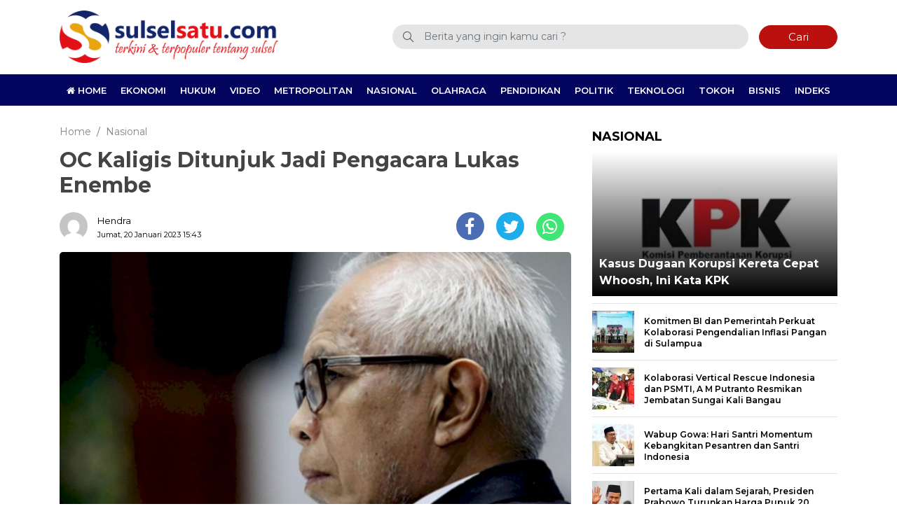

--- FILE ---
content_type: text/html; charset=UTF-8
request_url: https://www.sulselsatu.com/2023/01/20/nasional/oc-kaligis-ditunjuk-jadi-pengacara-lukas-enembe.html?utm_source=readmore&utm_medium=article&utm_campaign=readwebsite
body_size: 11774
content:
<!DOCTYPE html>
<html lang="id-ID">

<head>
    <title>OC Kaligis Ditunjuk Jadi Pengacara Lukas Enembe</title>
    <meta charset="utf-8">
    <meta name="viewport" content="width=device-width, initial-scale=1.0, shrink-to-fit=no">
    <meta http-equiv="X-UA-Compatible" content="IE=edge">
    <meta name="robots" content="index, follow" />
    <meta name="googlebot-news" content="index,follow" />
    <meta name="googlebot" content="index,follow" />
    <meta name="yahoobot" content="index,follow" />
    <meta name="title" content="OC Kaligis Ditunjuk Jadi Pengacara Lukas Enembe" />
    <meta name="author" content="Sulselsatu" lang="id">
    <meta property="fb:app_id" content="327177332308719" /><meta name="news_keywords" content="Korupsi Lukas Enembe, oc kaligis, Otto Cornelis Kaligis, Pengacara Lukas Enembe" />
	<meta name="keywords" content="Korupsi Lukas Enembe, oc kaligis, Otto Cornelis Kaligis, Pengacara Lukas Enembe" itemprop="keywords" />
<meta name="pubdate" content="2023-01-20T15:43:03+08:00" itemprop="datePublished" />
<meta content="2023-01-20T15:43:03+08:00" itemprop="dateCreated" />
	<script type="application/ld+json">
	{"@context":"https://schema.org","@type":"WebPage","@id":"https://www.sulselsatu.com/2023/01/20/nasional/oc-kaligis-ditunjuk-jadi-pengacara-lukas-enembe.html#webpage","headline":"OC Kaligis Ditunjuk Jadi Pengacara Lukas Enembe","url":"https://www.sulselsatu.com/2023/01/20/nasional/oc-kaligis-ditunjuk-jadi-pengacara-lukas-enembe.html","name":"OC Kaligis Ditunjuk Jadi Pengacara Lukas Enembe","image":"https://cdn.sulselsatu.com/imageresize/assets/media/upload/2023/01/5-fakta-oc-kaligis-sang-manusia-sejuta-perkara_R7TYU4Cukb.jpg_facebook_true","thumbnailUrl":"https://cdn.sulselsatu.com/imageresize/assets/media/upload/2023/01/5-fakta-oc-kaligis-sang-manusia-sejuta-perkara_R7TYU4Cukb.jpg_facebook_true","datePublished":"2023-01-20T15:43:03+08:00","dateModified":"2023-01-20T15:43:03+08:00"}
	</script>
	<script type="application/ld+json">
	{"@context":"https://schema.org","@type":"NewsArticle","headline":"OC Kaligis Ditunjuk Jadi Pengacara Lukas Enembe","datePublished":"2023-01-20T15:43:03+08:00","dateModified":"2023-01-20T15:43:03+08:00","description":"SULSELSATU.com, JAKARTA &#8211; Advokat Otto Corenelis Kaligis alias OC Kaligis ditunjuk jadi kuasa hukum Gubernur nonaktif Papua Lukas Enembe. Keluarga menunjuk langsung OC Kaligis jadi pengacara yang akan membela Lukas dalam kasus yang menyeretkan ke kursi pesakitan. &#8220;Surat Kuasa sudah ditandatangani tadi pagi. Surat kuasa ditandatangani oleh Istri Gubernur (Lukas),&#8221; kata salah satu pengacara Lukas, ...","mainEntityOfPage":{"@type":"WebPage","@id":"https://www.sulselsatu.com/2023/01/20/nasional/oc-kaligis-ditunjuk-jadi-pengacara-lukas-enembe.html#webpage"},"image":{"@type":"ImageObject","url":"https://cdn.sulselsatu.com/imageresize/assets/media/upload/2023/01/5-fakta-oc-kaligis-sang-manusia-sejuta-perkara_R7TYU4Cukb.jpg_facebook_true","width":600,"height":315,"caption":"OC Kaligis Ditunjuk Jadi Pengacara Lukas Enembe"},"author":{"@type":"Person","name":"Hendra","url":"https://www.sulselsatu.com/author/hendra"},"publisher":{"@type":"Organization","name":"Sulselsatu","url":"https://www.sulselsatu.com/","sameAs":["https://www.instagram.com/sulselsatucom","https://www.youtube.com/sulselsatu","https://www.facebook.com/sulselsatuberita","https://twitter.com/sulselsatucom"],"logo":{"@type":"ImageObject","inLanguage":"id-ID","@id":"https://www.sulselsatu.com/#/schema/logo/image/","url":"https://cdn.sulselsatu.com/images/logo_amp.png","contentUrl":"https://cdn.sulselsatu.com/images/logo_amp.png","width":313,"height":75,"caption":"Sulselsatu"}}}
	</script><meta name='robots' content='index, follow, max-image-preview:large' />
	<style>img:is([sizes="auto" i], [sizes^="auto," i]) { contain-intrinsic-size: 3000px 1500px }</style>
	
	<meta name="description" content="SULSELSATU.com, JAKARTA - Advokat Otto Corenelis Kaligis alias OC Kaligis ditunjuk jadi kuasa hukum Gubernur nonaktif Papua Lukas Enembe. Keluarga" />
	<link rel="canonical" href="https://www.sulselsatu.com/2023/01/20/nasional/oc-kaligis-ditunjuk-jadi-pengacara-lukas-enembe.html" />
	<meta property="og:locale" content="id_ID" />
	<meta property="og:type" content="article" />
	<meta property="og:title" content="OC Kaligis Ditunjuk Jadi Pengacara Lukas Enembe" />
	<meta property="og:description" content="SULSELSATU.com, JAKARTA - Advokat Otto Corenelis Kaligis alias OC Kaligis ditunjuk jadi kuasa hukum Gubernur nonaktif Papua Lukas Enembe. Keluarga" />
	<meta property="og:url" content="https://www.sulselsatu.com/2023/01/20/nasional/oc-kaligis-ditunjuk-jadi-pengacara-lukas-enembe.html" />
	<meta property="og:site_name" content="Sulselsatu" />
	<meta property="article:publisher" content="https://www.facebook.com/sulselsatuberita" />
	<meta property="article:published_time" content="2023-01-20T07:43:03+00:00" />
	<meta property="og:image" content="https://cdn.sulselsatu.com/imageresize/assets/media/upload/2023/01/5-fakta-oc-kaligis-sang-manusia-sejuta-perkara_R7TYU4Cukb.jpg_facebook_true" />
	<meta property="og:image:width" content="1024" />
	<meta property="og:image:height" content="693" />
	<meta property="og:image:type" content="image/jpeg" />
	<meta name="author" content="Hendra" />
	<meta name="twitter:card" content="summary_large_image" />
	<meta name="twitter:creator" content="@sulsel_satu" />
	<meta name="twitter:site" content="@sulsel_satu" />
	<meta name="twitter:label1" content="Ditulis oleh" />
	<meta name="twitter:data1" content="Hendra" />
	<meta name="twitter:label2" content="Estimasi waktu membaca" />
	<meta name="twitter:data2" content="1 menit" />
	<script type="application/ld+json" class="yoast-schema-graph">{"@context":"https://schema.org","@graph":[{"@type":"NewsArticle","@id":"https://www.sulselsatu.com/2023/01/20/nasional/oc-kaligis-ditunjuk-jadi-pengacara-lukas-enembe.html#article","isPartOf":{"@id":"https://www.sulselsatu.com/2023/01/20/nasional/oc-kaligis-ditunjuk-jadi-pengacara-lukas-enembe.html"},"author":{"name":"Hendra","@id":"https://www.sulselsatu.com/#/schema/person/ea33dc318496b2362acb25a0d3e2d898"},"headline":"OC Kaligis Ditunjuk Jadi Pengacara Lukas Enembe","datePublished":"2023-01-20T07:43:03+00:00","mainEntityOfPage":{"@id":"https://www.sulselsatu.com/2023/01/20/nasional/oc-kaligis-ditunjuk-jadi-pengacara-lukas-enembe.html"},"wordCount":232,"publisher":{"@id":"https://www.sulselsatu.com/#organization"},"image":{"@id":"https://www.sulselsatu.com/2023/01/20/nasional/oc-kaligis-ditunjuk-jadi-pengacara-lukas-enembe.html#primaryimage"},"thumbnailUrl":"https://www.sulselsatu.com/assets/media/upload/2023/01/5-fakta-oc-kaligis-sang-manusia-sejuta-perkara_R7TYU4Cukb.jpg","keywords":["Korupsi Lukas Enembe","oc kaligis","Otto Cornelis Kaligis","Pengacara Lukas Enembe"],"articleSection":["Nasional"],"inLanguage":"id"},{"@type":"WebPage","@id":"https://www.sulselsatu.com/2023/01/20/nasional/oc-kaligis-ditunjuk-jadi-pengacara-lukas-enembe.html","url":"https://www.sulselsatu.com/2023/01/20/nasional/oc-kaligis-ditunjuk-jadi-pengacara-lukas-enembe.html","name":"OC Kaligis Ditunjuk Jadi Pengacara Lukas Enembe","isPartOf":{"@id":"https://www.sulselsatu.com/#website"},"primaryImageOfPage":{"@id":"https://www.sulselsatu.com/2023/01/20/nasional/oc-kaligis-ditunjuk-jadi-pengacara-lukas-enembe.html#primaryimage"},"image":{"@id":"https://www.sulselsatu.com/2023/01/20/nasional/oc-kaligis-ditunjuk-jadi-pengacara-lukas-enembe.html#primaryimage"},"thumbnailUrl":"https://www.sulselsatu.com/assets/media/upload/2023/01/5-fakta-oc-kaligis-sang-manusia-sejuta-perkara_R7TYU4Cukb.jpg","datePublished":"2023-01-20T07:43:03+00:00","description":"SULSELSATU.com, JAKARTA - Advokat Otto Corenelis Kaligis alias OC Kaligis ditunjuk jadi kuasa hukum Gubernur nonaktif Papua Lukas Enembe. Keluarga","breadcrumb":{"@id":"https://www.sulselsatu.com/2023/01/20/nasional/oc-kaligis-ditunjuk-jadi-pengacara-lukas-enembe.html#breadcrumb"},"inLanguage":"id","potentialAction":[{"@type":"ReadAction","target":["https://www.sulselsatu.com/2023/01/20/nasional/oc-kaligis-ditunjuk-jadi-pengacara-lukas-enembe.html"]}]},{"@type":"ImageObject","inLanguage":"id","@id":"https://www.sulselsatu.com/2023/01/20/nasional/oc-kaligis-ditunjuk-jadi-pengacara-lukas-enembe.html#primaryimage","url":"https://www.sulselsatu.com/assets/media/upload/2023/01/5-fakta-oc-kaligis-sang-manusia-sejuta-perkara_R7TYU4Cukb.jpg","contentUrl":"https://www.sulselsatu.com/assets/media/upload/2023/01/5-fakta-oc-kaligis-sang-manusia-sejuta-perkara_R7TYU4Cukb.jpg","width":1024,"height":693,"caption":"Otto Cornelis Kaligis alias OC Kaligis. (Foto: Int)"},{"@type":"BreadcrumbList","@id":"https://www.sulselsatu.com/2023/01/20/nasional/oc-kaligis-ditunjuk-jadi-pengacara-lukas-enembe.html#breadcrumb","itemListElement":[{"@type":"ListItem","position":1,"name":"Sulselsatu","item":"https://www.sulselsatu.com/"},{"@type":"ListItem","position":2,"name":"Nasional","item":"https://www.sulselsatu.com/rubrik/nasional"},{"@type":"ListItem","position":3,"name":"OC Kaligis Ditunjuk Jadi Pengacara Lukas Enembe"}]},{"@type":"WebSite","@id":"https://www.sulselsatu.com/#website","url":"https://www.sulselsatu.com/","name":"Sulselsatu","description":"Terkini dan Terpopuler tentang Sulsel","publisher":{"@id":"https://www.sulselsatu.com/#organization"},"potentialAction":[{"@type":"SearchAction","target":{"@type":"EntryPoint","urlTemplate":"https://www.sulselsatu.com/?s={search_term_string}"},"query-input":{"@type":"PropertyValueSpecification","valueRequired":true,"valueName":"search_term_string"}}],"inLanguage":"id"},{"@type":"Organization","@id":"https://www.sulselsatu.com/#organization","name":"Sulselsatu","url":"https://www.sulselsatu.com/","logo":{"@type":"ImageObject","inLanguage":"id","@id":"https://www.sulselsatu.com/#/schema/logo/image/","url":"https://www.sulselsatu.com/assets/media/upload/2021/05/logo_amp.png","contentUrl":"https://www.sulselsatu.com/assets/media/upload/2021/05/logo_amp.png","width":313,"height":75,"caption":"Sulselsatu"},"image":{"@id":"https://www.sulselsatu.com/#/schema/logo/image/"},"sameAs":["https://www.facebook.com/sulselsatuberita","https://x.com/sulsel_satu","https://www.instagram.com/sulselsatu/","https://www.youtube.com/sulselsatu"]},{"@type":"Person","@id":"https://www.sulselsatu.com/#/schema/person/ea33dc318496b2362acb25a0d3e2d898","name":"Hendra","url":"https://www.sulselsatu.com/author/hendra"}]}</script>



<style id='classic-theme-styles-inline-css' type='text/css'>
/*! This file is auto-generated */
.wp-block-button__link{color:#fff;background-color:#32373c;border-radius:9999px;box-shadow:none;text-decoration:none;padding:calc(.667em + 2px) calc(1.333em + 2px);font-size:1.125em}.wp-block-file__button{background:#32373c;color:#fff;text-decoration:none}
</style>
<style id='global-styles-inline-css' type='text/css'>
:root{--wp--preset--aspect-ratio--square: 1;--wp--preset--aspect-ratio--4-3: 4/3;--wp--preset--aspect-ratio--3-4: 3/4;--wp--preset--aspect-ratio--3-2: 3/2;--wp--preset--aspect-ratio--2-3: 2/3;--wp--preset--aspect-ratio--16-9: 16/9;--wp--preset--aspect-ratio--9-16: 9/16;--wp--preset--color--black: #000000;--wp--preset--color--cyan-bluish-gray: #abb8c3;--wp--preset--color--white: #ffffff;--wp--preset--color--pale-pink: #f78da7;--wp--preset--color--vivid-red: #cf2e2e;--wp--preset--color--luminous-vivid-orange: #ff6900;--wp--preset--color--luminous-vivid-amber: #fcb900;--wp--preset--color--light-green-cyan: #7bdcb5;--wp--preset--color--vivid-green-cyan: #00d084;--wp--preset--color--pale-cyan-blue: #8ed1fc;--wp--preset--color--vivid-cyan-blue: #0693e3;--wp--preset--color--vivid-purple: #9b51e0;--wp--preset--gradient--vivid-cyan-blue-to-vivid-purple: linear-gradient(135deg,rgba(6,147,227,1) 0%,rgb(155,81,224) 100%);--wp--preset--gradient--light-green-cyan-to-vivid-green-cyan: linear-gradient(135deg,rgb(122,220,180) 0%,rgb(0,208,130) 100%);--wp--preset--gradient--luminous-vivid-amber-to-luminous-vivid-orange: linear-gradient(135deg,rgba(252,185,0,1) 0%,rgba(255,105,0,1) 100%);--wp--preset--gradient--luminous-vivid-orange-to-vivid-red: linear-gradient(135deg,rgba(255,105,0,1) 0%,rgb(207,46,46) 100%);--wp--preset--gradient--very-light-gray-to-cyan-bluish-gray: linear-gradient(135deg,rgb(238,238,238) 0%,rgb(169,184,195) 100%);--wp--preset--gradient--cool-to-warm-spectrum: linear-gradient(135deg,rgb(74,234,220) 0%,rgb(151,120,209) 20%,rgb(207,42,186) 40%,rgb(238,44,130) 60%,rgb(251,105,98) 80%,rgb(254,248,76) 100%);--wp--preset--gradient--blush-light-purple: linear-gradient(135deg,rgb(255,206,236) 0%,rgb(152,150,240) 100%);--wp--preset--gradient--blush-bordeaux: linear-gradient(135deg,rgb(254,205,165) 0%,rgb(254,45,45) 50%,rgb(107,0,62) 100%);--wp--preset--gradient--luminous-dusk: linear-gradient(135deg,rgb(255,203,112) 0%,rgb(199,81,192) 50%,rgb(65,88,208) 100%);--wp--preset--gradient--pale-ocean: linear-gradient(135deg,rgb(255,245,203) 0%,rgb(182,227,212) 50%,rgb(51,167,181) 100%);--wp--preset--gradient--electric-grass: linear-gradient(135deg,rgb(202,248,128) 0%,rgb(113,206,126) 100%);--wp--preset--gradient--midnight: linear-gradient(135deg,rgb(2,3,129) 0%,rgb(40,116,252) 100%);--wp--preset--font-size--small: 13px;--wp--preset--font-size--medium: 20px;--wp--preset--font-size--large: 36px;--wp--preset--font-size--x-large: 42px;--wp--preset--spacing--20: 0.44rem;--wp--preset--spacing--30: 0.67rem;--wp--preset--spacing--40: 1rem;--wp--preset--spacing--50: 1.5rem;--wp--preset--spacing--60: 2.25rem;--wp--preset--spacing--70: 3.38rem;--wp--preset--spacing--80: 5.06rem;--wp--preset--shadow--natural: 6px 6px 9px rgba(0, 0, 0, 0.2);--wp--preset--shadow--deep: 12px 12px 50px rgba(0, 0, 0, 0.4);--wp--preset--shadow--sharp: 6px 6px 0px rgba(0, 0, 0, 0.2);--wp--preset--shadow--outlined: 6px 6px 0px -3px rgba(255, 255, 255, 1), 6px 6px rgba(0, 0, 0, 1);--wp--preset--shadow--crisp: 6px 6px 0px rgba(0, 0, 0, 1);}:where(.is-layout-flex){gap: 0.5em;}:where(.is-layout-grid){gap: 0.5em;}body .is-layout-flex{display: flex;}.is-layout-flex{flex-wrap: wrap;align-items: center;}.is-layout-flex > :is(*, div){margin: 0;}body .is-layout-grid{display: grid;}.is-layout-grid > :is(*, div){margin: 0;}:where(.wp-block-columns.is-layout-flex){gap: 2em;}:where(.wp-block-columns.is-layout-grid){gap: 2em;}:where(.wp-block-post-template.is-layout-flex){gap: 1.25em;}:where(.wp-block-post-template.is-layout-grid){gap: 1.25em;}.has-black-color{color: var(--wp--preset--color--black) !important;}.has-cyan-bluish-gray-color{color: var(--wp--preset--color--cyan-bluish-gray) !important;}.has-white-color{color: var(--wp--preset--color--white) !important;}.has-pale-pink-color{color: var(--wp--preset--color--pale-pink) !important;}.has-vivid-red-color{color: var(--wp--preset--color--vivid-red) !important;}.has-luminous-vivid-orange-color{color: var(--wp--preset--color--luminous-vivid-orange) !important;}.has-luminous-vivid-amber-color{color: var(--wp--preset--color--luminous-vivid-amber) !important;}.has-light-green-cyan-color{color: var(--wp--preset--color--light-green-cyan) !important;}.has-vivid-green-cyan-color{color: var(--wp--preset--color--vivid-green-cyan) !important;}.has-pale-cyan-blue-color{color: var(--wp--preset--color--pale-cyan-blue) !important;}.has-vivid-cyan-blue-color{color: var(--wp--preset--color--vivid-cyan-blue) !important;}.has-vivid-purple-color{color: var(--wp--preset--color--vivid-purple) !important;}.has-black-background-color{background-color: var(--wp--preset--color--black) !important;}.has-cyan-bluish-gray-background-color{background-color: var(--wp--preset--color--cyan-bluish-gray) !important;}.has-white-background-color{background-color: var(--wp--preset--color--white) !important;}.has-pale-pink-background-color{background-color: var(--wp--preset--color--pale-pink) !important;}.has-vivid-red-background-color{background-color: var(--wp--preset--color--vivid-red) !important;}.has-luminous-vivid-orange-background-color{background-color: var(--wp--preset--color--luminous-vivid-orange) !important;}.has-luminous-vivid-amber-background-color{background-color: var(--wp--preset--color--luminous-vivid-amber) !important;}.has-light-green-cyan-background-color{background-color: var(--wp--preset--color--light-green-cyan) !important;}.has-vivid-green-cyan-background-color{background-color: var(--wp--preset--color--vivid-green-cyan) !important;}.has-pale-cyan-blue-background-color{background-color: var(--wp--preset--color--pale-cyan-blue) !important;}.has-vivid-cyan-blue-background-color{background-color: var(--wp--preset--color--vivid-cyan-blue) !important;}.has-vivid-purple-background-color{background-color: var(--wp--preset--color--vivid-purple) !important;}.has-black-border-color{border-color: var(--wp--preset--color--black) !important;}.has-cyan-bluish-gray-border-color{border-color: var(--wp--preset--color--cyan-bluish-gray) !important;}.has-white-border-color{border-color: var(--wp--preset--color--white) !important;}.has-pale-pink-border-color{border-color: var(--wp--preset--color--pale-pink) !important;}.has-vivid-red-border-color{border-color: var(--wp--preset--color--vivid-red) !important;}.has-luminous-vivid-orange-border-color{border-color: var(--wp--preset--color--luminous-vivid-orange) !important;}.has-luminous-vivid-amber-border-color{border-color: var(--wp--preset--color--luminous-vivid-amber) !important;}.has-light-green-cyan-border-color{border-color: var(--wp--preset--color--light-green-cyan) !important;}.has-vivid-green-cyan-border-color{border-color: var(--wp--preset--color--vivid-green-cyan) !important;}.has-pale-cyan-blue-border-color{border-color: var(--wp--preset--color--pale-cyan-blue) !important;}.has-vivid-cyan-blue-border-color{border-color: var(--wp--preset--color--vivid-cyan-blue) !important;}.has-vivid-purple-border-color{border-color: var(--wp--preset--color--vivid-purple) !important;}.has-vivid-cyan-blue-to-vivid-purple-gradient-background{background: var(--wp--preset--gradient--vivid-cyan-blue-to-vivid-purple) !important;}.has-light-green-cyan-to-vivid-green-cyan-gradient-background{background: var(--wp--preset--gradient--light-green-cyan-to-vivid-green-cyan) !important;}.has-luminous-vivid-amber-to-luminous-vivid-orange-gradient-background{background: var(--wp--preset--gradient--luminous-vivid-amber-to-luminous-vivid-orange) !important;}.has-luminous-vivid-orange-to-vivid-red-gradient-background{background: var(--wp--preset--gradient--luminous-vivid-orange-to-vivid-red) !important;}.has-very-light-gray-to-cyan-bluish-gray-gradient-background{background: var(--wp--preset--gradient--very-light-gray-to-cyan-bluish-gray) !important;}.has-cool-to-warm-spectrum-gradient-background{background: var(--wp--preset--gradient--cool-to-warm-spectrum) !important;}.has-blush-light-purple-gradient-background{background: var(--wp--preset--gradient--blush-light-purple) !important;}.has-blush-bordeaux-gradient-background{background: var(--wp--preset--gradient--blush-bordeaux) !important;}.has-luminous-dusk-gradient-background{background: var(--wp--preset--gradient--luminous-dusk) !important;}.has-pale-ocean-gradient-background{background: var(--wp--preset--gradient--pale-ocean) !important;}.has-electric-grass-gradient-background{background: var(--wp--preset--gradient--electric-grass) !important;}.has-midnight-gradient-background{background: var(--wp--preset--gradient--midnight) !important;}.has-small-font-size{font-size: var(--wp--preset--font-size--small) !important;}.has-medium-font-size{font-size: var(--wp--preset--font-size--medium) !important;}.has-large-font-size{font-size: var(--wp--preset--font-size--large) !important;}.has-x-large-font-size{font-size: var(--wp--preset--font-size--x-large) !important;}
:where(.wp-block-post-template.is-layout-flex){gap: 1.25em;}:where(.wp-block-post-template.is-layout-grid){gap: 1.25em;}
:where(.wp-block-columns.is-layout-flex){gap: 2em;}:where(.wp-block-columns.is-layout-grid){gap: 2em;}
:root :where(.wp-block-pullquote){font-size: 1.5em;line-height: 1.6;}
</style>

<!-- Potongan tag Google (gtag.js) ditambahkan oleh Site Kit -->
<!-- Snippet Google Analytics telah ditambahkan oleh Site Kit -->
<script type="text/javascript" src="https://www.googletagmanager.com/gtag/js?id=GT-MR8GX75" id="google_gtagjs-js" async></script>
<script type="text/javascript" id="google_gtagjs-js-after">
/* <![CDATA[ */
window.dataLayer = window.dataLayer || [];function gtag(){dataLayer.push(arguments);}
gtag("set","linker",{"domains":["www.sulselsatu.com"]});
gtag("js", new Date());
gtag("set", "developer_id.dZTNiMT", true);
gtag("config", "GT-MR8GX75");
/* ]]> */
</script>
<meta name="generator" content="Site Kit by Google 1.162.1" />
<!-- Meta tag Google AdSense ditambahkan oleh Site Kit -->
<meta name="google-adsense-platform-account" content="ca-host-pub-2644536267352236">
<meta name="google-adsense-platform-domain" content="sitekit.withgoogle.com">
<!-- Akhir tag meta Google AdSense yang ditambahkan oleh Site Kit -->
<link rel="amphtml" href="https://www.sulselsatu.com/2023/01/20/nasional/oc-kaligis-ditunjuk-jadi-pengacara-lukas-enembe.html/amp?utm_source=readmore&#038;utm_medium=article&#038;utm_campaign=readwebsite">    <link rel="canonical" href="https://www.sulselsatu.com/2023/01/20/nasional/oc-kaligis-ditunjuk-jadi-pengacara-lukas-enembe.html?utm_source=readmore&utm_medium=article&utm_campaign=readwebsite">
    <!-- <link rel="alternate" type="application/rss+xml" title="Sulselsatu" href="https://www.sulselsatu.com/feed" hreflang="id-id" /> -->
        <meta name="geo.placename" content="Indonesia">
    <meta name="geo.region" content="ID-SN">
    <meta name="geo.country" content="id">
    <meta name="language" content="id">
    <meta name="apple-mobile-web-app-capable" content="yes">
    <link rel="apple-touch-icon" href="https://cdn.sulselsatu.com//images/ico/192.png">
    <link rel="android-touch-icon" href="https://cdn.sulselsatu.com//images/logo__bm.png?v=1.0.0" />
    <link rel="shortcut icon" href="https://cdn.sulselsatu.com/images/logo__bm.png?v=1.0.0">
    <link rel="shortcut icon" href="https://cdn.sulselsatu.com/images/ico/favicon.ico" type="image/x-icon" />
    <link rel="dns-prefetch" href="//securepubads.g.doubleclick.net" />
    <link rel="dns-prefetch" href="//cdnjs.cloudflare.com" />
    <link rel="dns-prefetch" href="//connect.facebook.net" />
    <link rel="dns-prefetch" href="//www.google-analytics.com" />
    <link rel="dns-prefetch" href="//www.googletagmanager.com" />
    <link rel="dns-prefetch" href="//www.googleadservices.com" />
    <link rel="dns-prefetch" href="//www.facebook.com" />
    <link rel="dns-prefetch" href="//web.facebook.com" />
    <link rel="dns-prefetch" href="//staticxx.facebook.com" />
    <link rel="dns-prefetch" href="//connect.facebook.net" />
    <link rel="dns-prefetch" href="//cdn.sulselsatu.com" />
    <link rel="preload" href="https://cdn.sulselsatu.com/assets/desktop/css/styles.css?v=1.1.5" as="style" onload="this.rel='stylesheet'">
    <link rel="preload" href="https://cdn.sulselsatu.com/assets/desktop/bootstrap/css/bootstrap.min.css" as="style" onload="this.rel='stylesheet'">
    <link rel="preload" href="https://www.sulselsatu.com/assets/fonts/font-awesome.min.css" as="style" onload="this.rel='stylesheet'">
    <link rel="preload" href="https://www.sulselsatu.com/assets/fonts/simple-line-icons.min.css" as="style" onload="this.rel='stylesheet'">
    <link rel="preload" href="https://www.sulselsatu.com/assets/fonts/Simple-Line-Icons.woff2?v=2.4.0" as="font" type="font/woff2" crossorigin>
    <link rel="preload" href="https://www.sulselsatu.com/assets/fonts/fontawesome-webfont.woff2?v=4.7.0" as="font" type="font/woff2" crossorigin>
    <link rel="preload" href="https://cdn.sulselsatu.com/assets/desktop/js/jquery.min.js" as="script">
    <link rel="preconnect" href="https://fonts.googleapis.com">
    <link rel="preconnect" href="https://fonts.gstatic.com" crossorigin>
    <link rel="preconnect" href="https://www.googletagmanager.com" />
    <link rel="preload" href="https://fonts.googleapis.com/css?family=Montserrat:300,400,500,600,700,800,900&display=swap" as="style" onload="this.rel='stylesheet'">
    <link rel="preconnect" href="https://www.facebook.com" />
    <link rel="preconnect" href="https://web.facebook.com" />
    <link rel="preconnect" href="https://staticxx.facebook.com" />
    <link rel="preconnect" href="https://connect.facebook.net" />
    <meta name="theme-color" content="#03045e">
    <meta name="msapplication-TileColor" content="#03045e">
    <meta name="msapplication-TileImage" content="/mstile-144x144.png">
    <link rel="manifest" href="/manifest.json">
    <link rel="mask-icon" href="/safari-pinned-tab.svg" color="#03045e">
    <link rel="manifest" href="https://www.sulselsatu.com/manifest.json" />

    <link rel="stylesheet" href="https://cdn.sulselsatu.com/assets/desktop/bootstrap/css/bootstrap.min.css">
    <link rel="stylesheet" href="https://fonts.googleapis.com/css?family=Montserrat:300,400,500,600,700,800,900&display=swap">
    <link rel="stylesheet" href="https://www.sulselsatu.com/assets/fonts/font-awesome.min.css">
    <link rel="stylesheet" href="https://www.sulselsatu.com/assets/fonts/simple-line-icons.min.css">
    <link rel="stylesheet" href="https://cdn.sulselsatu.com/assets/plugins/slick/slick.css">
    <link rel="stylesheet" href="https://cdn.sulselsatu.com/assets/plugins/slick/slick-theme.css">
    <link rel="stylesheet" href="https://cdn.sulselsatu.com/assets/desktop/css/styles.css?v=1.1.5">
    <script>
        var adsurl  = "https://ads.sulselsatu.com/";
        var baseurl = "https://www.sulselsatu.com/";
    </script>
    <script src="https://cdn.sulselsatu.com/assets/desktop/js/jquery.min.js"></script>
    <script src="https://ads.sulselsatu.com/assets/ads_client.js"></script>
    <link rel="stylesheet" href="https://cdn.sulselsatu.com/assets/plugins/adpartner.css?v=1.0.4">    <!-- Global site tag (gtag.js) - Google Analytics -->
    <script async src="https://www.googletagmanager.com/gtag/js?id=G-48ERPCH5GV"></script>
    <script>
        window.dataLayer = window.dataLayer || [];
        function gtag(){dataLayer.push(arguments);}
        gtag('js', new Date());
        gtag('config', 'UA-107220890-1', {"anonymize_ip":true});
        gtag('config', 'G-48ERPCH5GV');
    </script>

    <script async src="https://pagead2.googlesyndication.com/pagead/js/adsbygoogle.js"></script>
    <script>
        (adsbygoogle = window.adsbygoogle || []).push({
            google_ad_client: "ca-pub-7932812897613181",
            enable_page_level_ads: true
        });
    </script>
    
    <script async src="https://securepubads.g.doubleclick.net/tag/js/gpt.js"></script>
    <script>
    window.googletag = window.googletag || {cmd: []};
    googletag.cmd.push(function() {
        googletag.defineSlot('/136242428/sulselsatu_center_ads_1', [[300, 250], [336, 280]], 'div-gpt-ad-1672907890778-0').addService(googletag.pubads());
        googletag.defineSlot('/21681758488/Home_Sulselsatu_Center_Ads_1', [[336, 280], [300, 250]], 'div-gpt-ad-1672909595690-0').addService(googletag.pubads());
        googletag.pubads().enableSingleRequest();
        googletag.pubads().collapseEmptyDivs();
        googletag.enableServices();
    });
    </script>
</head>

<body>
    <div class="progress">
        <div class="progress-bar" aria-valuenow="0" aria-valuemax="100"></div>
    </div>
    <header>
        <div class="container">
            <div class="head-top">
                <div class="row align-items-center">
                    <div class="col-5">
                        <div class="logo-head"><a href="https://www.sulselsatu.com/" title="Home"><img class="img-fluid" alt="Logo Sulselsatu" src="https://cdn.sulselsatu.com/assets/desktop/img/ss-main-logo.png"></a></div>
                    </div>
                    <div class="col-7">
                        <form class="form-search" action="https://www.sulselsatu.com/">
                            <i class="icon-magnifier"></i>
                                                        <input class="form-control text-search" name="s" type="text" value="" placeholder="Berita yang ingin kamu cari ?"><button class="btn btn-danger btn-sm" type="submit">Cari</button>
                        </form>
                    </div>
                </div>
            </div>
        </div>
        <div class="head-bottom mt-3">
            <div class="container">
                                <ul class="nav menu-nofixed">
                    <li class="nav-item">
                        <a href="https://www.sulselsatu.com/" title="Home"><i class="fa fa-home"></i> Home</a>
                    </li>
                                            <li class="nav-item"><a href="https://www.sulselsatu.com/rubrik/ekonomi" title="Ekonomi">Ekonomi</a></li>
                                            <li class="nav-item"><a href="https://www.sulselsatu.com/rubrik/hukum" title="Hukum">Hukum</a></li>
                                            <li class="nav-item"><a href="https://www.sulselsatu.com/rubrik/video" title="Video">Video</a></li>
                                            <li class="nav-item"><a href="https://www.sulselsatu.com/rubrik/mertopolitan" title="Metropolitan">Metropolitan</a></li>
                                            <li class="nav-item"><a href="https://www.sulselsatu.com/rubrik/nasional" title="Nasional">Nasional</a></li>
                                            <li class="nav-item"><a href="https://www.sulselsatu.com/rubrik/olahraga" title="Olahraga">Olahraga</a></li>
                                            <li class="nav-item"><a href="https://www.sulselsatu.com/rubrik/pendidikan" title="Pendidikan">Pendidikan</a></li>
                                            <li class="nav-item"><a href="https://www.sulselsatu.com/rubrik/politik" title="Politik">Politik</a></li>
                                            <li class="nav-item"><a href="https://www.sulselsatu.com/rubrik/teknologi" title="Teknologi">Teknologi</a></li>
                                            <li class="nav-item"><a href="https://www.sulselsatu.com/rubrik/tokoh" title="Tokoh">Tokoh</a></li>
                                            <li class="nav-item"><a href="https://www.sulselsatu.com/rubrik/bisnis" title="Bisnis">Bisnis</a></li>
                                        <li class="nav-item"><a href="https://www.sulselsatu.com/indeks" title="Indeks">Indeks</a></li>
                </ul>
            </div>
        </div>
        <div class="p-2 menu-fixed nav-up">
            <div class="container">
                <div class="row align-items-center">
                    <div class="col-1"><a href="https://www.sulselsatu.com/" title="Home"><img alt="Logo Small Sulselsatu" src="https://cdn.sulselsatu.com/assets/desktop/img/ss-logo-only.png" height="30px"></a></div>
                    <div class="col-11">
                        <ul class="nav menu-nofixed">
                                                            <li class="nav-item"><a href="https://www.sulselsatu.com/rubrik/ekonomi" title="Ekonomi">Ekonomi</a></li>
                                                            <li class="nav-item"><a href="https://www.sulselsatu.com/rubrik/hukum" title="Hukum">Hukum</a></li>
                                                            <li class="nav-item"><a href="https://www.sulselsatu.com/rubrik/video" title="Video">Video</a></li>
                                                            <li class="nav-item"><a href="https://www.sulselsatu.com/rubrik/mertopolitan" title="Metropolitan">Metropolitan</a></li>
                                                            <li class="nav-item"><a href="https://www.sulselsatu.com/rubrik/nasional" title="Nasional">Nasional</a></li>
                                                            <li class="nav-item"><a href="https://www.sulselsatu.com/rubrik/olahraga" title="Olahraga">Olahraga</a></li>
                                                            <li class="nav-item"><a href="https://www.sulselsatu.com/rubrik/pendidikan" title="Pendidikan">Pendidikan</a></li>
                                                            <li class="nav-item"><a href="https://www.sulselsatu.com/rubrik/politik" title="Politik">Politik</a></li>
                                                            <li class="nav-item"><a href="https://www.sulselsatu.com/rubrik/teknologi" title="Teknologi">Teknologi</a></li>
                                                            <li class="nav-item"><a href="https://www.sulselsatu.com/rubrik/tokoh" title="Tokoh">Tokoh</a></li>
                                                            <li class="nav-item"><a href="https://www.sulselsatu.com/rubrik/bisnis" title="Bisnis">Bisnis</a></li>
                                                        <li class="nav-item"><a href="https://www.sulselsatu.com/indeks" title="Indeks">Indeks</a></li>

                        </ul>
                    </div>
                </div>
            </div>
        </div>
    </header><div id="bottom-menu-article-desktop"></div>
<script>AdsNaum("bottom-menu-article-desktop")</script>
<div id="main">
    <input type="hidden" id="link-url" value="https://www.sulselsatu.com/2023/01/20/nasional/oc-kaligis-ditunjuk-jadi-pengacara-lukas-enembe.html" />
    <input type="hidden" id="link-title" value="OC Kaligis Ditunjuk Jadi Pengacara Lukas Enembe" />
    <div class="container">
        <div class="row">
            <div class="col-8">
                <div class="content-article hentry">
                    <ol class="breadcrumb" itemscope itemtype="http://schema.org/BreadcrumbList">
                                                <li class="breadcrumb-item" itemprop="itemListElement" itemscope itemtype="http://schema.org/ListItem">
                            <a itemtype="http://schema.org/Thing" itemprop="item" title="Home" href="https://www.sulselsatu.com/">
                                <span itemprop="name">Home</span>
                            </a>
                            <meta itemprop="position" content="1" />
                        </li>
                                                    <li class="breadcrumb-item" itemprop="itemListElement" itemscope itemtype="http://schema.org/ListItem">
                                <a itemtype="http://schema.org/Thing" itemprop="item" href="https://www.sulselsatu.com/rubrik/nasional" title="Nasional">
                                    <span itemprop="name">Nasional</span>
                                </a>
                                <meta itemprop="position" content="2" />
                            </li>
                                            </ol>
                                        <h1 class="entry-title">OC Kaligis Ditunjuk Jadi Pengacara Lukas Enembe</h1>
                    <div class="author d-inline-block">
                        <a class="avatar-image" href="https://www.sulselsatu.com/author/hendra" title="Hendra"><img src="https://secure.gravatar.com/avatar/d4f7d9e9cf3bc6f292cebfcc9aee6284b7be81aeffd82f8618cfa087a54a7765?s=96&d=mm&r=g" alt="Hendra"></a>
                        <div class="author-name-date"><span class="author-name"><a href="https://www.sulselsatu.com/author/hendra" title="Hendra">Hendra<br></a></span>
                            <p class="date">Jumat, 20 Januari 2023 15:43</p>
                        </div>
                    </div>
                    <div class="share-content d-inline-block">
                        <ul class="list-unstyled">
                            <li class="share share-facebook"><a href="#"><i class="fa fa-facebook"></i></a></li>
                            <li class="share share-twitter"><a href="#"><i class="fa fa-twitter"></i></a></li>
                            <li class="share share-whatsapp"><a href="#"><i class="fa fa-whatsapp"></i></a></li>
                        </ul>
                    </div>
                                            <figure class="figure"><img class="img-fluid figure-img" src="https://cdn.sulselsatu.com/imageresize/assets/media/upload/2023/01/5-fakta-oc-kaligis-sang-manusia-sejuta-perkara_R7TYU4Cukb.jpg&width=640&height=360" alt="Otto Cornelis Kaligis alias OC Kaligis. (Foto: Int)">
                            <figcaption class="figure-caption">Otto Cornelis Kaligis alias OC Kaligis. (Foto: Int)</figcaption>
                        </figure>
                                        <div class="article entry-content">
                        <p><strong><a href="http://sulselsatu.com">SULSELSATU.com</a>, JAKARTA</strong> &#8211; Advokat Otto Corenelis Kaligis alias <a class="link-internal" title="oc kaligis" href="https://www.sulselsatu.com/topik/oc-kaligis">OC Kaligis</a> ditunjuk jadi kuasa hukum Gubernur nonaktif Papua Lukas Enembe.</p>
<div id="article-paragraph-desktop-1"></div><script>AdsNaum("article-paragraph-desktop-1")</script><p>Keluarga menunjuk langsung <a class="link-internal" title="oc kaligis" href="https://www.sulselsatu.com/topik/oc-kaligis">OC Kaligis</a> jadi pengacara yang akan membela Lukas dalam kasus yang menyeretkan ke kursi pesakitan.</p>
<div id="article-paragraph-desktop-2"></div><script>AdsNaum("article-paragraph-desktop-2")</script><p>&#8220;Surat Kuasa sudah ditandatangani tadi pagi. Surat kuasa ditandatangani oleh Istri Gubernur (Lukas),&#8221; kata salah satu pengacara Lukas, Stefanus Roy Rening, Jumat (20/1/2023).</p>
<p class="readmore">Baca Juga : <a title="OPINI: Novel Baswedan, Dalang Runtuhnya Supremasi Hukum di Negeri Ini" href="https://www.sulselsatu.com/2021/09/04/opini/opini-novel-baswedan-dalang-runtuhnya-supremasi-hukum-di-negeri-ini.html?utm_source=readmore&utm_medium=article&utm_campaign=readwebsite">OPINI: Novel Baswedan, Dalang Runtuhnya Supremasi Hukum di Negeri Ini</a></p><div id="article-paragraph-desktop-3"></div><script>AdsNaum("article-paragraph-desktop-3")</script><p>Rening belum menjelaskan terkait peran <a class="link-internal" title="oc kaligis" href="https://www.sulselsatu.com/topik/oc-kaligis">OC Kaligis</a> nantinya. Atau pun bagaimana kerja sama Rening dengan OC Kaligis.</p>
<div id="article-paragraph-desktop-4"></div><script>AdsNaum("article-paragraph-desktop-4")</script><p>Nantinya, para tim kuasa hukum Lukas bakal mengagendakan pertemuan konferensi pers secara resmi terkait penunjukan ini.</p>
<div id="article-paragraph-desktop-5"></div><script>AdsNaum("article-paragraph-desktop-5")</script><p>Adapun <a class="link-internal" title="oc kaligis" href="https://www.sulselsatu.com/topik/oc-kaligis">OC Kaligis</a> sendiri merupakan pengacara yang sempat merasakan bui lantaran terlibat kasus korupsi.</p>
<div id="article-paragraph-desktop-6"></div><script>AdsNaum("article-paragraph-desktop-6")</script><p>OC saat itu terbukti memberikan uang senilai USD 27 Ribu dan SGD 5,000 kepada tiga Hakim PTUN Medan.</p>
<div id="article-paragraph-desktop-7"></div><script>AdsNaum("article-paragraph-desktop-7")</script><p>Uang itu diberikan guna mempengaruhi keputusan terkait permohonan pengujian kewenangan Kejaksaan Tinggi Sumatera Utara atas penyelidikan tentang dugaan terjadinya tindak pidana korupsi Dana Bantuan Sosial (Bansos), Bantuan Daerah Bawahan (BDB), Bantuan Operasional (BOS), tunggakan Dana Bagi Hasil (DBH) dan Penyertaan Modal pada sejumlah BUMD pada Pemprov Sumatera Utara.</p>
<div id="article-paragraph-desktop-8"></div><script>AdsNaum("article-paragraph-desktop-8")</script><p>Lantaran terbukti, pada tingkat pertama Pengadilan Tipikor Jakarta menjatuhkan vonis 5,5 tahun bui dan dan denda Rp 300 juta subsider 4 bulan kurungan. Kemudian, <a class="link-internal" title="oc kaligis" href="https://www.sulselsatu.com/topik/oc-kaligis">OC Kaligis</a> melakukan banding ke Pengadilan Tinggi.</p>
<div id="article-paragraph-desktop-9"></div><script>AdsNaum("article-paragraph-desktop-9")</script><p>Akan tetapi, banding ditolak. Pengadilan Tinggi Jakarta memperberat hukuman OC menjadi 7 tahun penjara. Namun demikian, vonis ini cukup ringan dibanding tuntutan Jasa KPK, yakni 10 tahun penjara.</p>
<div id="article-paragraph-desktop-10"></div><script>AdsNaum("article-paragraph-desktop-10")</script><p>(*)</p>
<p>Cek berita dan artikel yang lain di <a href="https://news.google.com/publications/CAAqBwgKMO-kgQswzOP8Ag?ceid=ID:en&oc=3" target="_blank" title="Google News Sulselsatu">Google News</a></p><div class="citizen-info">Yuk berbagi informasi tentang Sulawesi Selatan dengan join di group whatsapp : <a href="http://bit.ly/citizen-journalism-ss" target="_blank" title="Citizen Journalism Sulsel">Citizen Journalism Sulsel</a></div>                        <div id="article-end-paragraph-desktop-1"></div>
                        <script>AdsNaum("article-end-paragraph-desktop-1")</script>
                        
                    </div>
                                            <div class="tag-list">
                            <ul class="list-unstyled">
                                <li><a title="Korupsi Lukas Enembe" href="https://www.sulselsatu.com/topik/korupsi-lukas-enembe">#Korupsi Lukas Enembe</a></li><li><a title="oc kaligis" href="https://www.sulselsatu.com/topik/oc-kaligis">#oc kaligis</a></li><li><a title="Otto Cornelis Kaligis" href="https://www.sulselsatu.com/topik/otto-cornelis-kaligis">#Otto Cornelis Kaligis</a></li><li><a title="Pengacara Lukas Enembe" href="https://www.sulselsatu.com/topik/pengacara-lukas-enembe">#Pengacara Lukas Enembe</a></li>                            </ul>
                        </div>
                                        
                    <div class="wrapper text-left">
                        <div class="name">
                            <p><i class="icon-social-youtube"></i>&nbsp;Youtube Sulselsatu</p>
                        </div>
                        <div id="yt-article" class="mt-2"></div>
                        <script src="https://cdn.sulselsatu.com/assets/plugins/youtube/iframe.js"></script>
                    </div>

                    <div class="comment wrapper">
                        <div class="name">
                            <p><i class="icon-bubble"></i>&nbsp;Komentar</p>
                        </div>
                        <div class="w-100">
                            <div id="fb-root"></div>
                            <script async defer crossorigin="anonymous" src="https://connect.facebook.net/id_ID/sdk.js#xfbml=1&version=v10.0&appId=327177332308719&autoLogAppEvents=1" nonce="E3AMfbJW"></script>
                            <div class="fb-comments" data-width="100%" data-href="https://www.sulselsatu.com/2023/01/20/nasional/oc-kaligis-ditunjuk-jadi-pengacara-lukas-enembe.html" data-numposts="7" style="margin-top:15px;" data-width="100%"></div>
                            <style>
                                .fb_iframe_widget_fluid_desktop iframe {
                                    width: 100% !important;
                                }
                            </style>
                        </div>
                    </div>

                    <div id="article-end-paragraph-desktop-2"></div>
                    <script>AdsNaum("article-end-paragraph-desktop-2")</script>

                    <div class="wrapper mt-4">
    <div class="name">
        <p><i class="icon-list"></i>&nbsp;Terbaru</p>
    </div>
            <div class="item-terbaru">
            <div class="fl-group">
                <div class="fl-left thumbnail">
                    <a href="https://www.sulselsatu.com/2025/11/02/berita-utama/semangat-baru-pengusaha-muda-andi-amar-lantik-pengurus-hipmi-jeneponto.html" title="Semangat Baru Pengusaha Muda, Andi Amar Lantik Pengurus HIPMI Jeneponto">
                        <img alt="Semangat Baru Pengusaha Muda, Andi Amar Lantik Pengurus HIPMI Jeneponto" class="lazyload" src="https://cdn.sulselsatu.com/images/default-feed-dekstop.jpg" data-src="https://cdn.sulselsatu.com/imageresize/assets/media/upload/2025/11/IMG-20251102-WA0036-scaled.jpg&width=200&height=112">
                    </a>
                </div>
                <div class="fl-left options">
                    <div class="category-date">
                        <a href="https://www.sulselsatu.com/rubrik/berita-utama" title="Berita Utama">Berita Utama</a><span class="date ml-2">02 November 2025 22:07</span>
                    </div>
                    <a class="title" href="https://www.sulselsatu.com/2025/11/02/berita-utama/semangat-baru-pengusaha-muda-andi-amar-lantik-pengurus-hipmi-jeneponto.html" title="Semangat Baru Pengusaha Muda, Andi Amar Lantik Pengurus HIPMI Jeneponto">Semangat Baru Pengusaha Muda, Andi Amar Lantik Pengurus HIPMI Jeneponto</a>
                    <div class="description">SULSELSATU.com, JENEPONTO – Ketua Badan Pengurus Daerah (BPD) Himpunan Pengusaha Muda Indonesia (HIPMI) Sulawesi Selatan, Andi Amar Ma’ruf Sulaima...</div>
                </div>
            </div>
        </div>
            <div class="item-terbaru">
            <div class="fl-group">
                <div class="fl-left thumbnail">
                    <a href="https://www.sulselsatu.com/2025/11/02/ekonomi/makassar-animation-festival-ruang-bagi-kreator-salurkan-karya-kreatif.html" title="Makassar Animation Festival, Ruang Bagi Kreator Salurkan Karya Kreatif">
                        <img alt="Makassar Animation Festival, Ruang Bagi Kreator Salurkan Karya Kreatif" class="lazyload" src="https://cdn.sulselsatu.com/images/default-feed-dekstop.jpg" data-src="https://cdn.sulselsatu.com/imageresize/assets/media/upload/2025/11/IMG-20251102-WA0025.jpg&width=200&height=112">
                    </a>
                </div>
                <div class="fl-left options">
                    <div class="category-date">
                        <a href="https://www.sulselsatu.com/rubrik/ekonomi" title="Ekonomi">Ekonomi</a><span class="date ml-2">02 November 2025 19:53</span>
                    </div>
                    <a class="title" href="https://www.sulselsatu.com/2025/11/02/ekonomi/makassar-animation-festival-ruang-bagi-kreator-salurkan-karya-kreatif.html" title="Makassar Animation Festival, Ruang Bagi Kreator Salurkan Karya Kreatif">Makassar Animation Festival, Ruang Bagi Kreator Salurkan Karya Kreatif</a>
                    <div class="description">SULSELSATU.com, MAKASSAR &#8211; Makassar Animation Festival atau yang disingkat Mafest merupakan agenda tahunan yang diselenggarakan Pemerintah Kota ...</div>
                </div>
            </div>
        </div>
            <div class="item-terbaru">
            <div class="fl-group">
                <div class="fl-left thumbnail">
                    <a href="https://www.sulselsatu.com/2025/11/02/news/indonesia-masuki-puncak-musim-hujan-bmkg-imbau-daerah-siaga-bencana.html" title="Indonesia Masuki Puncak Musim Hujan, BMKG Imbau Daerah Siaga Bencana">
                        <img alt="Indonesia Masuki Puncak Musim Hujan, BMKG Imbau Daerah Siaga Bencana" class="lazyload" src="https://cdn.sulselsatu.com/images/default-feed-dekstop.jpg" data-src="https://cdn.sulselsatu.com/imageresize/assets/media/upload/2024/07/Screenshot_20240703_125130_Gallery.jpg&width=200&height=112">
                    </a>
                </div>
                <div class="fl-left options">
                    <div class="category-date">
                        <a href="https://www.sulselsatu.com/rubrik/news" title="News">News</a><span class="date ml-2">02 November 2025 19:21</span>
                    </div>
                    <a class="title" href="https://www.sulselsatu.com/2025/11/02/news/indonesia-masuki-puncak-musim-hujan-bmkg-imbau-daerah-siaga-bencana.html" title="Indonesia Masuki Puncak Musim Hujan, BMKG Imbau Daerah Siaga Bencana">Indonesia Masuki Puncak Musim Hujan, BMKG Imbau Daerah Siaga Bencana</a>
                    <div class="description">SULSELSATU.com, MAKASSAR – Badan Meteorologi, Klimatologi, dan Geofisika (BMKG) mengumumkan bahwa Indonesia mulai memasuki periode puncak musim huja...</div>
                </div>
            </div>
        </div>
    <div id="article-end-paragraph-desktop-3"></div><script>AdsNaum("article-end-paragraph-desktop-3")</script>        <div class="item-terbaru">
            <div class="fl-group">
                <div class="fl-left thumbnail">
                    <a href="https://www.sulselsatu.com/2025/11/02/pendidikan/unhas-tampilkan-dua-inovasi-teknologi-mobil-listrik-dan-drone-penebar-benih-padi.html" title="Unhas Tampilkan Dua Inovasi Teknologi: Mobil Listrik dan Drone Penebar Benih Padi">
                        <img alt="Unhas Tampilkan Dua Inovasi Teknologi: Mobil Listrik dan Drone Penebar Benih Padi" class="lazyload" src="https://cdn.sulselsatu.com/images/default-feed-dekstop.jpg" data-src="https://cdn.sulselsatu.com/imageresize/assets/media/upload/2025/11/IMG-20251102-WA0027.jpg&width=200&height=112">
                    </a>
                </div>
                <div class="fl-left options">
                    <div class="category-date">
                        <a href="https://www.sulselsatu.com/rubrik/pendidikan" title="Pendidikan">Pendidikan</a><span class="date ml-2">02 November 2025 18:49</span>
                    </div>
                    <a class="title" href="https://www.sulselsatu.com/2025/11/02/pendidikan/unhas-tampilkan-dua-inovasi-teknologi-mobil-listrik-dan-drone-penebar-benih-padi.html" title="Unhas Tampilkan Dua Inovasi Teknologi: Mobil Listrik dan Drone Penebar Benih Padi">Unhas Tampilkan Dua Inovasi Teknologi: Mobil Listrik dan Drone Penebar Benih Padi</a>
                    <div class="description">SULSELSATU.com, MAKASSAR &#8211; Universitas Hasanuddin (Unhas) melalui Fakultas Teknik kembali menegaskan komitmennya dalam menghadirkan inovasi tekn...</div>
                </div>
            </div>
        </div>
        <div class="text-center p-2">
        <a href="https://www.sulselsatu.com/indeks" title="indeks berita" class="w-100 btn btn-primary btn-sm btn-indeks" role="button">Indeks Berita</a>
    </div>
</div>                </div>
            </div>
            <div class="col-4">
                <div class="mt-0">
                    <div id="right-1-article"></div>
                    <script>AdsNaum("right-1-article")</script>
                </div>
                <div class="wrapper mt-3">
                    <div class="box-1">
    <div class="name"><a title="Nasional" href="https://www.sulselsatu.com/rubrik/nasional">Nasional</a></div>
                        <div class="image-big mt-2 pb-2">
                <a class="article-link" href="https://www.sulselsatu.com/2025/10/29/nasional/kasus-dugaan-korupsi-kereta-cepat-whoosh-ini-kata-kpk.html" title="Kasus Dugaan Korupsi Kereta Cepat Whoosh, Ini Kata KPK">
                    <img class="w-100 lazyload" alt="Kasus Dugaan Korupsi Kereta Cepat Whoosh, Ini Kata KPK" src="https://cdn.sulselsatu.com/images/default-box1-large-dekstop.jpg" data-src="https://cdn.sulselsatu.com/imageresize/assets/media/upload/2025/10/OIP-2.webp&width=300&height=170">
                </a>
                <div class="article-caption">
                    <a title="Kasus Dugaan Korupsi Kereta Cepat Whoosh, Ini Kata KPK" href="https://www.sulselsatu.com/2025/10/29/nasional/kasus-dugaan-korupsi-kereta-cepat-whoosh-ini-kata-kpk.html">Kasus Dugaan Korupsi Kereta Cepat Whoosh, Ini Kata KPK</a>
                </div>
            </div>
            <ul class="list-box-1 list-unstyled">
                                    <li class="item-box">
                    <div class="thumbnail"><a title="Komitmen BI dan Pemerintah Perkuat Kolaborasi Pengendalian Inflasi Pangan di Sulampua" href="https://www.sulselsatu.com/2025/10/28/nasional/komitmen-bi-dan-pemerintah-perkuat-kolaborasi-pengendalian-inflasi-pangan-di-sulampua.html"><img alt="Komitmen BI dan Pemerintah Perkuat Kolaborasi Pengendalian Inflasi Pangan di Sulampua" class="lazyload" src="https://cdn.sulselsatu.com/images/default-box1-small-dekstop.jpg" data-src="https://cdn.sulselsatu.com/imageresize/assets/media/upload/2025/10/WhatsApp-Image-2025-10-28-at-10.57.47.jpeg&width=60&height=60"></a></div>
                    <div class="options"><a title="Komitmen BI dan Pemerintah Perkuat Kolaborasi Pengendalian Inflasi Pangan di Sulampua" href="https://www.sulselsatu.com/2025/10/28/nasional/komitmen-bi-dan-pemerintah-perkuat-kolaborasi-pengendalian-inflasi-pangan-di-sulampua.html">Komitmen BI dan Pemerintah Perkuat Kolaborasi Pengendalian Inflasi Pangan di Sulampua</a></div>
                </li>
                                <li class="item-box">
                    <div class="thumbnail"><a title="Kolaborasi Vertical Rescue Indonesia dan PSMTI, A M Putranto Resmikan Jembatan Sungai Kali Bangau" href="https://www.sulselsatu.com/2025/10/24/nasional/kolaborasi-vertical-rescue-indonesia-dan-psmti-a-m-putranto-resmikan-jembatan-sungai-kali-bangau.html"><img alt="Kolaborasi Vertical Rescue Indonesia dan PSMTI, A M Putranto Resmikan Jembatan Sungai Kali Bangau" class="lazyload" src="https://cdn.sulselsatu.com/images/default-box1-small-dekstop.jpg" data-src="https://cdn.sulselsatu.com/imageresize/assets/media/upload/2025/10/WhatsApp-Image-2025-10-23-at-11.52.53.webp&width=60&height=60"></a></div>
                    <div class="options"><a title="Kolaborasi Vertical Rescue Indonesia dan PSMTI, A M Putranto Resmikan Jembatan Sungai Kali Bangau" href="https://www.sulselsatu.com/2025/10/24/nasional/kolaborasi-vertical-rescue-indonesia-dan-psmti-a-m-putranto-resmikan-jembatan-sungai-kali-bangau.html">Kolaborasi Vertical Rescue Indonesia dan PSMTI, A M Putranto Resmikan Jembatan Sungai Kali Bangau</a></div>
                </li>
                                <li class="item-box">
                    <div class="thumbnail"><a title="Wabup Gowa: Hari Santri Momentum Kebangkitan Pesantren dan Santri Indonesia" href="https://www.sulselsatu.com/2025/10/23/nasional/wabup-gowa-hari-santri-momentum-kebangkitan-pesantren-dan-santri-indonesia.html"><img alt="Wabup Gowa: Hari Santri Momentum Kebangkitan Pesantren dan Santri Indonesia" class="lazyload" src="https://cdn.sulselsatu.com/images/default-box1-small-dekstop.jpg" data-src="https://cdn.sulselsatu.com/imageresize/assets/media/upload/2025/10/Sekretaris-Gerindra-Sulsel-Darmawangsyah-Muin-Instagram.jpg&width=60&height=60"></a></div>
                    <div class="options"><a title="Wabup Gowa: Hari Santri Momentum Kebangkitan Pesantren dan Santri Indonesia" href="https://www.sulselsatu.com/2025/10/23/nasional/wabup-gowa-hari-santri-momentum-kebangkitan-pesantren-dan-santri-indonesia.html">Wabup Gowa: Hari Santri Momentum Kebangkitan Pesantren dan Santri Indonesia</a></div>
                </li>
                                <li class="item-box">
                    <div class="thumbnail"><a title="Pertama Kali dalam Sejarah, Presiden Prabowo Turunkan Harga Pupuk 20 Persen" href="https://www.sulselsatu.com/2025/10/22/nasional/pertama-kali-dalam-sejarah-presiden-prabowo-turunkan-harga-pupuk-20-persen.html"><img alt="Pertama Kali dalam Sejarah, Presiden Prabowo Turunkan Harga Pupuk 20 Persen" class="lazyload" src="https://cdn.sulselsatu.com/images/default-box1-small-dekstop.jpg" data-src="https://cdn.sulselsatu.com/imageresize/assets/media/upload/2025/10/a60d5dd0-72f2-11ee-87fb-1533c42887df.jpg.webp&width=60&height=60"></a></div>
                    <div class="options"><a title="Pertama Kali dalam Sejarah, Presiden Prabowo Turunkan Harga Pupuk 20 Persen" href="https://www.sulselsatu.com/2025/10/22/nasional/pertama-kali-dalam-sejarah-presiden-prabowo-turunkan-harga-pupuk-20-persen.html">Pertama Kali dalam Sejarah, Presiden Prabowo Turunkan Harga Pupuk 20 Persen</a></div>
                </li>
                                <li class="item-box">
                    <div class="thumbnail"><a title="Rakornas TPAKD 2025, Percepatan Akses Keuangan Daerah Jaga Stabilitas Sektor Keuangan" href="https://www.sulselsatu.com/2025/10/11/nasional/rakornas-tpakd-2025-percepatan-akses-keuangan-daerah-jaga-stabilitas-sektor-keuangan.html"><img alt="Rakornas TPAKD 2025, Percepatan Akses Keuangan Daerah Jaga Stabilitas Sektor Keuangan" class="lazyload" src="https://cdn.sulselsatu.com/images/default-box1-small-dekstop.jpg" data-src="https://cdn.sulselsatu.com/imageresize/assets/media/upload/2025/10/WhatsApp-Image-2025-10-10-at-20.41.48.jpeg&width=60&height=60"></a></div>
                    <div class="options"><a title="Rakornas TPAKD 2025, Percepatan Akses Keuangan Daerah Jaga Stabilitas Sektor Keuangan" href="https://www.sulselsatu.com/2025/10/11/nasional/rakornas-tpakd-2025-percepatan-akses-keuangan-daerah-jaga-stabilitas-sektor-keuangan.html">Rakornas TPAKD 2025, Percepatan Akses Keuangan Daerah Jaga Stabilitas Sektor Keuangan</a></div>
                </li>
                <ul>
</div>                </div>
                <div id="right-2-article"></div>
                <script>AdsNaum("right-2-article")</script>
                <div class="wrapper">
                    <div class="popular-box"><div class="name">Populer</div>
    <ul class="list-unstyled list-popular">
                <li><span class="numbered">1</span>
            <div class="options">
                <h5><a href="https://www.sulselsatu.com/2025/10/30/makassar/tanggap-keluhan-warga-pdam-makassar-pastikan-kualitas-air-berangsur-normal-di-mallengkeri.html" title="Tanggap Keluhan Warga, PDAM Makassar Pastikan Kualitas Air Berangsur Normal di Mallengkeri">Tanggap Keluhan Warga, PDAM Makassar Pastikan Kualitas Air Berangsur Normal di Mallengkeri</a></h5>
            </div>
        </li>
                <li><span class="numbered">2</span>
            <div class="options">
                <h5><a href="https://www.sulselsatu.com/2025/11/02/berita-utama/semangat-baru-pengusaha-muda-andi-amar-lantik-pengurus-hipmi-jeneponto.html" title="Semangat Baru Pengusaha Muda, Andi Amar Lantik Pengurus HIPMI Jeneponto">Semangat Baru Pengusaha Muda, Andi Amar Lantik Pengurus HIPMI Jeneponto</a></h5>
            </div>
        </li>
                <li><span class="numbered">3</span>
            <div class="options">
                <h5><a href="https://www.sulselsatu.com/2025/11/02/makassar/dukung-visi-wali-kota-pdam-makassar-akan-lakukan-koneksi-pipa-untuk-pemerataan-air-di-timur-kota.html" title="Dukung Visi Wali Kota, PDAM Makassar Akan Lakukan Koneksi Pipa untuk Pemerataan Air di Timur Kota">Dukung Visi Wali Kota, PDAM Makassar Akan Lakukan Koneksi Pipa untuk Pemerataan Air di Timur Kota</a></h5>
            </div>
        </li>
                <li><span class="numbered">4</span>
            <div class="options">
                <h5><a href="https://www.sulselsatu.com/2025/10/28/berita-utama/gubernur-sulsel-buka-lomba-berkuda-dan-memanah-piala-gubernur-cup-2025-di-makassar.html" title="Gubernur Sulsel Buka Lomba Berkuda dan Memanah Piala Gubernur Cup 2025 di Makassar">Gubernur Sulsel Buka Lomba Berkuda dan Memanah Piala Gubernur Cup 2025 di Makassar</a></h5>
            </div>
        </li>
                <li><span class="numbered">5</span>
            <div class="options">
                <h5><a href="https://www.sulselsatu.com/2025/10/28/news/langgar-aturan-het-pupuk-indonesia-cabut-izin-4-kios-di-sulsel-dan-gorontalo.html" title="Langgar Aturan HET, Pupuk Indonesia Cabut Izin 4 Kios di Sulsel dan Gorontalo">Langgar Aturan HET, Pupuk Indonesia Cabut Izin 4 Kios di Sulsel dan Gorontalo</a></h5>
            </div>
        </li>
            </ul>
</div>                </div>
                <div id="right-3-article"></div>
                <script>AdsNaum("right-3-article")</script>
            </div>
        </div>
    </div>
</div>
</div>
<script>
    let share_desc = '%0a%0a*Yuk Baca Berita* www.sulselsatu.com';
    share_desc += '%0a%0a*Follow Akun Media Sosial Kami*';
    share_desc += '%0a*Facebook :* https://www.facebook.com/sulselsatuberita';
    share_desc += '%0a*Twitter :* https://twitter.com/sulselsatucom';
    share_desc += '%0a*Instagram :* https://instagram.com/sulselsatucom';
    share_desc += '%0a*Youtube :* https://www.youtube.com/sulselsatu';
</script>

<footer>
    <div class="container">
        <div class="row">
            <div class="col-6">
                <div class="footer-left">
                    <div>
                        <a href="https://www.sulselsatu.com/" title="home"><img alt="Logo Footer Sulselsatu" src="https://cdn.sulselsatu.com/assets/desktop/img/ss-main-logo.png"></a>
                    </div>
                    <ul class="list-unstyled list-link-footer">
                        <li><a title="Redaksi Sulselsatu" href="https://www.sulselsatu.com/redaksi/">Redaksi</a></li>
                        <li><a title="Tentang Sulselsatu" href="https://www.sulselsatu.com/tentang-kami/">Tentang Kami</a></li>
                        <li><a title="Pedoman Media Siber" href="https://www.sulselsatu.com/pedoman-media-siber/">Pedoman Media Siber</a></li>
                        <li><a title="Kontak Sulselsatu" href="https://www.sulselsatu.com/kontak-kami/">Kontak Kami</a></li>
                        <li><a title="Kebijakan Privasi" href="https://www.sulselsatu.com/privacy-policy/">Privacy Policy</a></li>
                    </ul>
                </div>
            </div>
            <div class="col">
                <div class="footer-right">
                    <div class="name">Social Media</div>
                    <ul class="list-unstyled list-link-footer sosmed">
                        <li><a class="facebook" title="Facebook Sulselsatu" href="https://www.facebook.com/sulselsatuberita"><i class="fa fa-facebook-square"></i>&nbsp;Facebook<br></a></li>
                        <li><a class="instagram" title="Instagram Sulselsatu" href="https://instagram.com/sulselsatucom"><i class="fa fa-instagram"></i>&nbsp;Instagram<br></a></li>
                        <li><a class="youtube" title="Channel youtube Sulselsatu" href="https://www.youtube.com/sulselsatu"><i class="fa fa-youtube-square"></i>&nbsp;Youtube<br></a></li>
                        <li><a class="twitter" title="Twitter Sulselsatu" href="https://twitter.com/sulselsatucom"><i class="fa fa-twitter-square"></i>&nbsp;Twitter<br></a></li>
                    </ul>
                </div>
            </div>
        </div>
        <div class="footer-copyright">
            <p>Copyright © 2017 - 2025 SuryaLoe - <a href="https://www.sulselsatu.com/" title="Home Sulselsatu">Sulselsatu</a>&nbsp;All Rights Reserved</p>
        </div>
    </div>
</footer>
<script src="https://cdn.sulselsatu.com/assets/desktop/bootstrap/js/bootstrap.min.js"></script>
<script src="https://cdn.sulselsatu.com/assets/plugins/lazyload/lazyload.min.js"></script>
<script src="https://cdn.sulselsatu.com/assets/desktop/js/controller.js?v=1.0.9"></script>
<script src="https://cdn.sulselsatu.com/assets/plugins/slick/slick.js"></script>
<script>incPost(284068);</script>
</body>

</html>

--- FILE ---
content_type: text/html; charset=utf-8
request_url: https://www.google.com/recaptcha/api2/aframe
body_size: 268
content:
<!DOCTYPE HTML><html><head><meta http-equiv="content-type" content="text/html; charset=UTF-8"></head><body><script nonce="j_FqGdCWqlfqGF72MLDj2A">/** Anti-fraud and anti-abuse applications only. See google.com/recaptcha */ try{var clients={'sodar':'https://pagead2.googlesyndication.com/pagead/sodar?'};window.addEventListener("message",function(a){try{if(a.source===window.parent){var b=JSON.parse(a.data);var c=clients[b['id']];if(c){var d=document.createElement('img');d.src=c+b['params']+'&rc='+(localStorage.getItem("rc::a")?sessionStorage.getItem("rc::b"):"");window.document.body.appendChild(d);sessionStorage.setItem("rc::e",parseInt(sessionStorage.getItem("rc::e")||0)+1);localStorage.setItem("rc::h",'1762118823932');}}}catch(b){}});window.parent.postMessage("_grecaptcha_ready", "*");}catch(b){}</script></body></html>

--- FILE ---
content_type: text/css
request_url: https://cdn.sulselsatu.com/assets/desktop/css/styles.css?v=1.1.5
body_size: 2760
content:
body {
  font-family: Montserrat, sans-serif;
  color: #444;
}

::-webkit-scrollbar {
  height: 4px;
  width: 4px;
  background: transparent;
}

::-webkit-scrollbar-thumb:horizontal {
  background: #000;
  border-radius: 10px;
}

::-webkit-scrollbar-thumb {
  background: var(--base-color);
  opacity: 0.6;
}

header {
  padding-top: 15px;
  background-color: #fff;
}

header .head-bottom {
  padding: 10px 0px;
  border-top: 1px solid #152b6a;
  background-color: var(--base-color);
}

header .head-bottom ul.nav {
  white-space: nowrap;
  overflow-x: scroll;
  overflow-y: hidden;
  flex-wrap: nowrap;
}

.text-search {
  background-color: #E5E5E5;
  width: 80%;
  font-size: 14px;
  padding: 10px 0px;
  padding-left: 45px;
  border-radius: 5em;
  border: 0px;
  display: inline-block;
  margin-right: 15px;
}

.form-search button {
  width: calc(20% - 15px);
  border-radius: 5em;
  font-size: 15px;
  padding: 5px;
}

.logo-head img {
  width: 70%;
}

.form-search {
  position: relative;
}

.form-search i {
  position: absolute;
  left: 10px;
  font-size: 15px;
  top: 5px;
  padding: 5px;
}

.menu-nofixed a:hover {
  color: var(--light-color);
}

.menu-nofixed a {
  color: #fff;
  font-size: 13px;
  text-transform: uppercase;
  padding: 10px;
  font-weight: 600;
}

:root {
  --base-color: #03045e;
  --second-color: #ba100e;
  --light-color: #0077b6;
}

.menu-fixed {
  position: fixed;
  z-index: 10;
  background-color: var(--base-color);
  width: 100%;
}

.menu-fixed.nav-up {
  top: -65px !important;
  transition: top 0.2s ease-in-out !important;
}

.menu-fixed.nav-down {
  top: 0px;
  transition: top 0.2s ease-in-out !important;
}

.menu-fixed.nav-down .nav.menu-nofixed {
  margin-left: 15px;
  white-space: nowrap;
  overflow-x: scroll;
  overflow-y: hidden;
  flex-wrap: nowrap;
}

#main {
  padding: 15px 0px;
}

.progress {
  display: none;
}

.menu-fixed .col-1 {
  max-width: 30px!important;
}

#main .headline {
  padding: 10px 0px;
  padding-top: 0px;
  border: 1px solid #E5E5E5;
}

.date {
  font-size: 11px;
  color: rgba(0,0,0,.4);
}

.headline .options-hl {
  padding: 15px;
}

.headline .title {
  font-weight: 700;
  font-size: 30px;
}

a {
  color: #000;
}

a:hover {
  color: var(--base-color);
  text-decoration: none;
}

.headline .description {
  font-size: 14px;
}

.wrapper {
  margin-top: 10px;
  margin-bottom: 10px;
  width: 100%;
  background: #fff;
}

.fl-group:after, .share-content {
  content: "";
  display: table;
  clear: both;
}

.fl-group .fl-left {
  float: left;
}

.item-terbaru, .item-terbaru-large {
  padding: 20px 0px;
}

.item-terbaru + .item-terbaru,
.item-terbaru + .item-terbaru-large,
.item-terbaru-large + .item-terbaru,
.item-terbaru+.new_append_posts,
.new_append_posts+.new_append_posts
{
  border-top: solid 1px #E5E5E5;
}

.item-terbaru .thumbnail {
  width: 200px;
  height: 112px;
  border-radius: 5px;
}

.item-terbaru .thumbnail img {
  width: 200px;
  height: 112px;
  border-radius: 5px;
}

.item-terbaru .options {
  width: calc(100% - 215px);
  margin-left: 15px;
}

.item-terbaru .category-date a, .item-terbaru-large .category-date a {
  font-size: 11px;
  color: var(--base-color);
  font-weight: 600;
  text-transform: uppercase;
}

.item-terbaru .title, .item-terbaru-large .title {
  font-size: 18px;
  font-weight: 700;
  line-height: 1.39;
}

.item-terbaru .subtitle, .item-terbaru-large .subtitle {
  font-size: 16px;
  font-weight: 700;
  color: var(--second-color);
}

.item-terbaru .description {
  font-size: 12px;
  display: -webkit-box;
  max-height: 100%;
  -webkit-box-orient: vertical;
  overflow: hidden;
  text-overflow: ellipsis;
  white-space: normal;
  -webkit-line-clamp: 2;
}

.box-1 .name, .box-2 .name, .popular-box .name {
  font-size: 18px;
  text-transform: uppercase;
  font-weight: 700;
  color: #2E2E2E;
}

.box-1 .image-big {
  position: relative;
}

.image-big .article-link:before {
  content: "";
  position: absolute;
  top: 0;
  height: 100%;
  bottom: 0;
  left: 0;
  right: 0;
  background-image: -webkit-gradient( linear, left top, left bottom, from(rgba(0, 0, 0, 0)), to(#000000) );
  background-image: -o-linear-gradient(top, rgba(0, 0, 0, 0), #000000);
  background-image: linear-gradient(to bottom, rgba(0, 0, 0, 0), #000000);
  z-index: 0;
}

.image-big .article-caption a {
  color: #fff;
  position: absolute;
  bottom: 0px;
  padding: 10px;
  font-size: 16px;
  font-weight: 700;
}

.list-box-1 {
  margin-top: 10px;
  border-top: solid 1px #E5E5E5;
}

.box-1 .item-box .options {
  width: calc(100% - 80px);
  display: inline-block;
  vertical-align: middle;
  line-height: 1;
}

.box-1 .item-box .thumbnail {
  display: inline-block;
  margin-right: 10px;
  vertical-align: middle;
  background: #DDD;
}

.box-1 .item-box .options a {
  font-size: 12px;
  font-weight: 600;
}

.box-1 .item-box {
  padding: 10px 0px;
  border-bottom: solid 1px #E5E5E5;
}

.item-terbaru-large img {
  width: 100%;
  margin-top: 15px;
  border-radius: 5px;
}

.box-2 img {
  width: 100%;
  margin-bottom: 15px;
  margin-top: 15px;
}

.box-2 .title {
  font-size: 13px;
  font-weight: 600;
  line-height: 1;
  margin-top: 15px;
}

.box-2 .item-box {
  width: 100%;
}

.popular-box {
}

.popular-box .name {
  padding: 15px;
  border-left: solid 1px #E5E5E5;
  border-right: solid 1px #E5E5E5;
  border-top: solid 1px #E5E5E5;
}

.list-popular li {
  padding-top: 8px;
  padding-bottom: 8px;
  border: 1px solid #EEE;
  border-top: 0;
}

.list-popular .numbered {
  display: inline-block;
  text-align: center;
  color: var(--base-color);
  font-weight: 700;
  width: 50px;
  height: 50px;
  margin: 12px 15px;
  padding-top: 9px;
  border-radius: 50%;
  background-color: #EEE;
  font-size: 24px;
}

.list-popular .options {
  display: inline-block;
  width: calc(100% - 110px);
  vertical-align: top;
  margin-left: 11px;
}

.list-popular .options a {
  font-size: 14px;
  line-height: 1.29;
  max-height: 48px;
  overflow: hidden;
  font-weight: 700;
  line-height: 1.38;
}

footer {
  background-color: #F5F5F5;
  padding: 15px;
}

.footer-left img {
  width: 250px;
}

footer .list-link-footer.sosmed {
}

footer .list-link-footer {
  margin-top: 20px;
  display: inline-block;
  padding: 0;
  vertical-align: top;
  width: 100%;
}

.list-link-footer li {
  width: 30%;
  display: inline-block;
  vertical-align: top;
  margin-bottom: 10px;
}

.list-link-footer li a {
  color: #565656;
  font-size: 12px;
}

.list-link-footer.sosmed li a {
  font-weight: 600;
}

.footer-right .name {
  color: #565656;
  font-size: 14px;
  font-weight: 600;
}

.list-link-footer li a i {
  font-size: 18px;
  display: inline-block;
  vertical-align: middle;
}

a.facebook {
  color: #3b5998!important;
}

a.instagram {
  color: #A133AE!important;
}

a.youtube {
  color: #c82525!important;
}

a.twitter {
  color: #00aced!important;
}

footer .footer-copyright {
  border-top: 2px solid #EEE;
  text-align: center;
  padding: 24px 0;
  font-size: 12px;
  color: #B4B4B4;
}

.footer-right {
  padding-top: 30px;
}

.breadcrumb {
  background-color: #fff;
  font-size: 14px;
  margin-bottom: 0px;
  padding-left: 0px;
  padding-right: 0px;
}

.breadcrumb-item a {
  color: #848484;
  font-size: 14px;
}

.btn-indeks {
  background-color: var(--base-color)!important;
}

.content-article h2.subtitle {
  color: var(--base-color);
  font-size: 20px;
  font-weight: 700;
}

.content-article h1, .tag-div h1 {
  font-size: 30px;
  font-weight: 700;
  margin-bottom: 20px;
}

.content-article .date {
  color: #000!important;
}

.author .avatar-image img {
  width: 40px;
  height: 40px;
  border-radius: 50%;
  overflow: hidden;
  margin-right: 10px;
}

.author .avatar-image {
  display: inline-block;
}

.author .author-name-date {
  display: inline-block;
  vertical-align: top;
}

.author-name {
  font-size: 13px;
}

.content-article .share-content ul {
  display: inline-block;
}

.share-content li {
  display: inline-block;
}

.share-content {
  float: right;
  font-size: 25px;
}

.share-content ul li a {
  color: #fff;
}

li.share {
  width: 40px;
  height: 40px;
  padding: 3px 0 0 12px;
  border-radius: 50%;
  margin-right: 10px;
}

li.share-facebook {
  background-color: #4A6DB4;
}

li.share-twitter {
  background-color: #1DADEB;
  padding: 3px 0 0 10px;
}

li.share-whatsapp {
  background-color: #3FE675;
  padding: 2px 0 0 9px;
}

.content-article .figure {
  width: 100%;
}

.content-article .figure-img {
  width: 100%;
  margin-bottom: 0px;
  border-radius: 5px 5px 0 0;
}

.content-article .figure-caption,
.content-article .wp-caption-text {
  background-color: #EEE;
  color: #4A4A4A;
  font-size: 13px;
  padding: 10px 15px;
  font-style: italic;
  border-radius: 0 0 5px 5px;
  line-height: 1.5;
}

.content-article .article {
  font-size: 18px;
  line-height: 25px;
  margin-top: 20px;
}

.content-article .article a {
  font-weight: 600;
  color: var(--base-color);
}

.content-article .article a.link-internal {
  font-weight: 500!important;
}

.content-article .article .readmore {
  font-weight: 700;
  border-left: 4px solid var(--base-color);
  padding-left: 10px;
}

.readmore a {
  font-weight: 700!important;
}

.content-article .article .wp-caption {
  width: 100%!important;
}

.content-article .article img {
  border-radius: 6px;
}

.content-article .article img {
  width: 100%;
  height: auto;
  border-radius: 6px;
}
.content-article .article .textwidget img {
  border-radius: 6px;
}
.baca-juga ul {
  display: flex;
}

.baca-juga li:first-child {
  padding-left: 0px;
}

.baca-juga li {
  padding: 0 13px;
}

.link-bacajuga + .link-bacajuga {
  border-left: 1px solid #DBDBDB;
}

.article .baca-juga {
  background-color: #EEE;
  padding: 15px;
  margin-top: 14px;
  margin-bottom: 16px;
}

.baca-juga .head {
  color: var(--base-color);
  font-weight: 700;
  text-transform: uppercase;
}

.link-bacajuga a {
  font-size: 13px;
  font-weight: 700;
  line-height: 1.4;
  font-weight: 700;
  color: unset;
  display: -webkit-box;
  -webkit-line-clamp: 3;
  -webkit-box-orient: vertical;
  overflow: hidden;
}

.link-bacajuga a:hover {
  color: var(--base-color);
}

.tag-list li {
  margin-bottom: 10px;
  display: inline-block;
  padding: 0px 8px;
  border: 1px solid var(--base-color);
  margin-right: 15px;
  border-radius: 50px;
}

.tag-list li a {
  font-size: 12px;
  color: var(--base-color);
}

.wrapper .name {
  text-transform: uppercase;
  font-weight: 700;
  color: var(--base-color);
}

.content-article .comment {
  margin-top: 30px;
}

.wrapper .name p {
  margin-bottom: 0px;
}

.tag-div {
  margin-bottom: 40px;
  border-bottom: 1px solid #EEE;
  padding-bottom: 20px;
  padding-top: 20px;
}

.page-item.active .page-link {
  background-color: var(--base-color);
  border-color: var(--base-color);
}

.page-link {
  color: var(--base-color);
}

.form-search button {
  background-color: var(--second-color);
  border-color: var(--second-color);
}

.menu-nofixed a.active {
  color: var(--light-color);
}

.editor-profile img {
  border-radius: 50%;
  width: 50px;
  height: 50px;
  display: inline-block;
  vertical-align: middle;
}

.editor-profile h1 {
  display: inline-block;
  vertical-align: middle;
  margin-bottom: 0;
  margin-left: 20px;
}

.loading_more {
  display: none;
}

/* Paging Post */
.pages:after,
.pages:before {
  content: "";
  display: table;
}

.pages:after {
  clear: both;
}

.pages__wrapper {
  filter: progid:DXImageTransform.Microsoft.gradient(startColorstr='#00ffffff', endColorstr='#00ffffff', GradientType=1);
  /* height: 50px;
  left: 50%; */
  display: inline-block;
  /* position: relative; */
  text-align: center;
  /* -webkit-transform: translate(-50%, -50%);
  transform: translate(-50%, -50%); */
}

.pages__wrapper:before,
.pages__wrapper:after {
  filter: progid:DXImageTransform.Microsoft.gradient(startColorstr='#00000000', endColorstr='#00000000', GradientType=1);
  content: "";
  height: 1px;
  left: 0;
  position: absolute;
  width: 100%;
}

.pages__wrapper:before {
  top: -1px;
}

.pages__wrapper:after {
  bottom: -1px;
}

.pages__wrapper .pages {
  display: inline-block;
  list-style: none;
  margin: 0;
  padding: 0 !important;
  background: #f2f2f2;
  border-radius: 6px;
}

.pages__wrapper span.titles {
  background: #f2f2f2;
  box-sizing: border-box;
  color: rgba(0, 0, 0, 0.6);
  display: inline-block;
  font-size: 16px;
  height: 40px;
  line-height: 40px;
  width: auto;
  padding: 0 10px;
  border-radius: 6px;
  border-top-right-radius: 0px;
  border-bottom-right-radius: 0px;
}

.pages li {
  display: inline-block;
}

.pages li:first-child {
  border: none;
}

.pages li.active {
  background: #E83338;
  color: #fff !important;
  border-radius: 2px;
  font-weight: 900;
}

.pages li.active>a {
  color: #fff !important;
  text-decoration: none !important;
}

.pages a,
.pages span {
  background: 0 0;
  border: none;
  box-sizing: border-box;
  color: rgba(0, 0, 0, 0.6);
  display: block;
  font-size: 16px;
  height: 40px;
  line-height: 40px;
  width: 40px;
}

.pages a {
  outline: none;
  position: relative;
  transition: all 170ms linear;
}

.pages li a:hover {
  color: #222 !important;
}

.pages a:before {
  background: rgba(0, 0, 0, 0.2);
  content: "";
  cursor: pointer;
  height: 0;
  left: 50%;
  opacity: 0;
  position: absolute;
  -webkit-transform: translate(-50%, -50%);
  transform: translate(-50%, -50%);
  transition: all 170ms linear;
  top: 50%;
  width: 0;
}

.pages a:hover:not(.active) {
  color: #000;
}

.pages a:hover:not(.active):before {
  -webkit-animation: hoverAnimation 510ms linear forwards;
  animation: hoverAnimation 510ms linear forwards;
  height: 40px;
  width: 40px;
}

.pages a.active {
  background: #fbd11f;
  color: #000;
}

.pages .prev,
.paginapages .next {
  font-size: 14px;
}
/* Paging Post */

.notfound h1 {
  font-size: 1.4em;
  font-weight: 800;
}

.notfound a {
  font-weight: bold;
  color: var(--base-color);
}

.indeks-options .indeks-date {
  position: relative;
}

.indeks-options {
  padding-top: 20px;
  color: #555;
}

.indeks-options input,
.indeks-options select {
  width: 100%;
}

.indeks-date input {
  font-size: 16px;
  padding: 10px;
  padding-left: 40px;
  background-color: #ccc;
  border-radius: 5px;
  border: 0px;
}

.indeks-date i {
  position: absolute;
  left: 0px;
  padding: 15px;
  font-size: 16px;
  vertical-align: middle;
}

.indeks-cat select {
  background-color: #ccc;
  padding: 10px;
  font-size: 16px;
  border: 0;
  border-radius: 5px;
}

.ads-wrapper {
  text-align: center;
  content: "Sponsored Content";
  display: block;
  margin-bottom: 15px;
}

.headline-prev {
  position: absolute;
  left: 10px;
  top: 30%;
  font-size: 15px;
  color: #000;
  z-index: 1;
  cursor: pointer;
  background: #fff;
  width: 30px;
  height: 30px;
  text-align: center;
  padding-top: 7px;
  border-radius: 50%;
}

.headline-next {
  position: absolute;
  right: 10px;
  top: 30%;
  font-size: 15px;
  color: #000;
  z-index: 1;
  cursor: pointer;
  background: #fff;
  width: 30px;
  height: 30px;
  text-align: center;
  padding-top: 7px;
  border-radius: 50%;
}

.citizen-info {
  align-items: center;
  font-size: 16px;
  color: #4a4951;
  background-color: rgba(3, 4, 94, .2);
  padding: 10px;
  border-radius: 5px;
  margin-bottom: 10px;
}

--- FILE ---
content_type: text/css
request_url: https://cdn.sulselsatu.com/assets/plugins/adpartner.css?v=1.0.4
body_size: 112
content:
/* S:Ads Custom */
.styleads1, .styleads2 {
    position: relative; 
    z-index: 1; 
    margin: 0 auto; 
    border: 1px solid #ebebeb; 
    padding: 5px 10px;
}
.styleads1 .title-ads, .styleads2 .title-ads {
    -webkit-font-smoothing: antialiased;
    color: rgba(0,0,0,.54);
    background-color: inherit;
    font-size: 11px;
    padding: 0px;
    position: relative;
    z-index: 1;
    text-align: right;
}
.title-ads a {
color: #212121;
}
.styleads1 [class*=head_], 
.styleads1 [class*=mgheader], 
.styleads2 [class*=head_], 
.styleads2 [class*=mgheader] {
    display: none!important;
}
.styleads1 [class*=total_] {
    width: 100%;
    max-width: 100% !important;
    min-height: auto;
}
.styleads1 [class*=block_] {
    display: flex;
    flex-wrap: wrap;
}
.styleads1 [class*=teaser_] {
    float: none!important;
    position: relative;
    padding: 5px!important;
    flex: 0 0 calc(50% - 5px);
    max-width: calc(50% - 5px);
}
.styleads1 [class*=img_wrap_] {
    float: none!important;
    width: 100%!important;
    height: 100px!important;
    background-color: #ebebeb;
    margin-bottom: 5px!important;
    overflow: hidden;
}
.styleads1 [class*=img_wrap_] img {
    height: 100%!important;
    width: 100%!important;
    display: block;
    object-fit: cover;
    margin-left: 0px!important;
}
.styleads1 [class*=title_] {
    font-family: Montserrat,sans-serif;
    font-weight: 700!important;
    color: #212121!important;
    font-size: 14px!important;
    line-height: 16px!important;
    display: -webkit-box!important;
    -webkit-line-clamp: 3!important;
    -webkit-box-orient: vertical!important;
    white-space: normal!important;
    word-wrap: break-word!important;
    text-overflow: ellipsis!important;
    text-decoration: none!important;
    overflow: hidden;
    height: auto;
}
/* E:Ads Custom */

--- FILE ---
content_type: application/javascript
request_url: https://cdn.sulselsatu.com/assets/plugins/youtube/iframe.js
body_size: 52
content:
let video_id = [];
let player;
let index = 0;
$.ajax({
    url: baseurl + 'widget/youtube-article/?id=UCsBJnp2R0o462Auq1yLABLw',
    method: 'GET',
    dataType: 'json',
    success: function (res) {
        res['content'].forEach(e => { video_id.push(e['id']);});
        index = Math.floor(Math.random() * video_id.length);
        var tag = document.createElement('script');
        tag.src = "https://www.youtube.com/iframe_api";
        var firstScriptTag = document.getElementsByTagName('script')[0];
        firstScriptTag.parentNode.insertBefore(tag, firstScriptTag);
    },
    error: function () {
        $('#yt-article').hide();
    }
});

function onYouTubeIframeAPIReady() {
    player = new YT.Player('yt-article', {
        height: '390',
        width: '100%',
        videoId: video_id[index],
        playerVars: {
            'playsinline': 1
        },
        events: {
            'onReady': onPlayerReady,
            'onStateChange': onPlayerStateChange
        }
    });
}

function onPlayerReady(event) {
    event.target.playVideo();
    player.mute();
}

function onPlayerStateChange(event) {
    if(event.data == 0){
        index = Math.floor(Math.random() * video_id.length);
        player.loadVideoById({
            'videoId' : video_id[index],
            'startSeconds' : 0
        });        	
        player.playVideo();
    }
}
function stopVideo() {
    player.stopVideo();
}